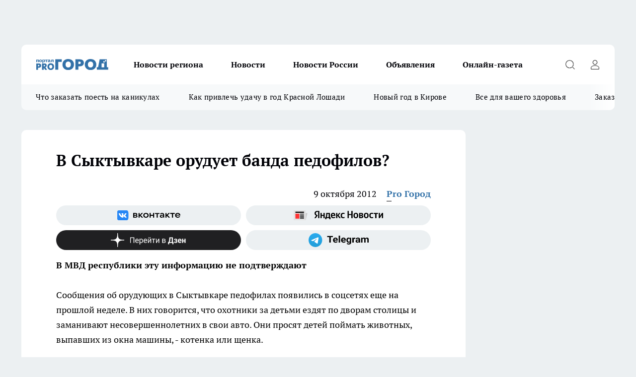

--- FILE ---
content_type: text/html; charset=utf-8
request_url: https://pg11.ru/news/7523
body_size: 24576
content:
<!DOCTYPE html><html lang="ru" id="KIROV"><head><meta charSet="utf-8" data-next-head=""/><meta name="viewport" content="width=device-width, initial-scale=1" data-next-head=""/><meta property="og:url" content="https://pg11.ru/news/7523" data-next-head=""/><meta name="twitter:card" content="summary" data-next-head=""/><title data-next-head=""></title><meta name="keywords" content="" data-next-head=""/><meta name="description" content="Сообщения об орудующих в Сыктывкаре педофилах появились в соцсетях еще на прошлой неделе. В них говорится, что охотники за детьми ездят по дворам столицы и заманивают несовершеннолетних в свои авто. Они просят детей поймать животных, выпавших из окна машины, - котенка или щенка." data-next-head=""/><meta property="og:type" content="article" data-next-head=""/><meta property="og:title" content="В Сыктывкаре орудует банда педофилов?" data-next-head=""/><meta property="og:description" content="Сообщения об орудующих в Сыктывкаре педофилах появились в соцсетях еще на прошлой неделе. В них говорится, что охотники за детьми ездят по дворам столицы и заманивают несовершеннолетних в свои авто. Они просят детей поймать животных, выпавших из окна машины, - котенка или щенка." data-next-head=""/><meta property="og:image" content="/userfiles/picfullsize//userfiles/old/newsmainpic/img_1725.jpg" data-next-head=""/><meta property="og:image:width" content="800" data-next-head=""/><meta property="og:image:height" content="400" data-next-head=""/><meta property="og:site_name" content="Про Город Сыктывкар" data-next-head=""/><meta name="twitter:title" content="В Сыктывкаре орудует банда педофилов?" data-next-head=""/><meta name="twitter:description" content="Сообщения об орудующих в Сыктывкаре педофилах появились в соцсетях еще на прошлой неделе. В них говорится, что охотники за детьми ездят по дворам столицы и заманивают несовершеннолетних в свои авто. Они просят детей поймать животных, выпавших из окна машины, - котенка или щенка." data-next-head=""/><meta name="twitter:image:src" content="/userfiles/picfullsize//userfiles/old/newsmainpic/img_1725.jpg" data-next-head=""/><link rel="canonical" href="https://pg11.ru/news/7523" data-next-head=""/><link rel="amphtml" href="https://pg11.ru/amp/7523" data-next-head=""/><meta name="robots" content="max-image-preview:large" data-next-head=""/><meta name="author" content="https://pg11.ru/redactors/1665" data-next-head=""/><meta property="og:locale" content="ru_RU" data-next-head=""/><link rel="preload" href="/fonts/ptserif.woff2" type="font/woff2" as="font" crossorigin="anonymous"/><link rel="preload" href="/fonts/ptserifbold.woff2" type="font/woff2" as="font" crossorigin="anonymous"/><link rel="manifest" href="/manifest.json"/><link type="application/rss+xml" href="https://pg11.ru/rss.xml" rel="alternate" title="Новости Сыктывкара | Про Город Сыктывкар"/><link rel="preload" href="/_next/static/css/2b22fb226a07aa76.css" as="style"/><link rel="preload" href="/_next/static/css/dcff7c985eafaa06.css" as="style"/><link rel="preload" href="/_next/static/css/e0b2c6c55ac76073.css" as="style"/><script type="application/ld+json" data-next-head="">{
                  "@context":"http://schema.org",
                  "@type": "Article",
                  "headline": "В Сыктывкаре орудует банда педофилов? ",
                  "image": "https://pg11.ru/userfiles/picfullsize//userfiles/old/newsmainpic/img_1725.jpg",
                  "author": [
                    {
                      "@type":"Person",
                      "name":"Pro Город",
                      "url": "https://pg11.ru/redactors/1665"
                    }
                  ],
                  "@graph": [
                      {
                        "@type":"BreadcrumbList",
                        "itemListElement":[
                            {
                              "@type":"ListItem",
                              "position":1,
                              "item":{
                                "@id":"https://pg11.ru/news",
                                "name":"Новости Сыктывкара"
                               }
                             }
                           ]
                       },
                       {
                        "@type": "NewsArticle",
                        "@id": "https://pg11.ru/news/7523",
                        "headline": "В Сыктывкаре орудует банда педофилов? ",
                        "datePublished":"2012-10-09T09:43:10.000Z",
                        "dateModified":"2020-10-02T21:56:54.000Z",
                        "text": "Сообщения об орудующих в Сыктывкаре педофилах появились в соцсетях еще на прошлой неделе. В них говорится, что охотники за детьми ездят по дворам столицы и заманивают несовершеннолетних в свои авто. Они просят детей поймать животных, выпавших из окна машины, - котенка или щенка.Как сообщают в МВД по Коми, заявлений по подобным фактам в подразделения полиции городов и районов республики не поступали. Полицейские напоминают родителям, что не стоит забывать о безопасности своих детей и рекомендует обучить их правилам безопасного поведения.     Обозначить маршрут ребенка от дома до школы, запоминаю при этом дорожные знаки и ориентиры.     Не уходить из учебного заведения с незнакомыми людьми, даже если они ссылаются на знакомство с вами.     Также не следует показывать дорогу и провожать незнакомцев до места, если они интересуются, как найти тот или иной дом.     Соглашаться пойти посмотреть с ними что-либо интересное, например, котят, щенков, мультики, машинки. Ребенок должен ответить категорическим отказом.     Объясните ребенку, что он не должен приглашать незнакомцев к себе домой.     А если его насильно пытаются куда-то увести, он должен громко кричать, кусаться, говорить неправду.     Разъясните, что не будет ничего страшного, если под угрозой он отдаст курточку, кепку или другие вещи - дети часто боятся, что их за это будут ругать дома. ",
                        "author": [
                             {
                               "@type":"Person",
                               "name":"Pro Город",
                               "url": "https://pg11.ru/redactors/1665"
                              }
                          ],
                        "about": [],
                        "url": "https://pg11.ru/news/7523",
                        "image": "https://pg11.ru/userfiles/picfullsize//userfiles/old/newsmainpic/img_1725.jpg"
                       }
                   ]
               }
              </script><link rel="stylesheet" href="/_next/static/css/2b22fb226a07aa76.css" data-n-g=""/><link rel="stylesheet" href="/_next/static/css/dcff7c985eafaa06.css" data-n-p=""/><link rel="stylesheet" href="/_next/static/css/e0b2c6c55ac76073.css" data-n-p=""/><noscript data-n-css=""></noscript><script defer="" noModule="" src="/_next/static/chunks/polyfills-42372ed130431b0a.js"></script><script src="/_next/static/chunks/webpack-a9585949e738afe6.js" defer=""></script><script src="/_next/static/chunks/framework-d33e0fe36067854f.js" defer=""></script><script src="/_next/static/chunks/main-1b4abd9deb42ed94.js" defer=""></script><script src="/_next/static/chunks/pages/_app-24c54b415fe53e66.js" defer=""></script><script src="/_next/static/chunks/5494-067fba47ae41196a.js" defer=""></script><script src="/_next/static/chunks/7035-3b3d880e7551c466.js" defer=""></script><script src="/_next/static/chunks/8823-615ff6054d00f2a6.js" defer=""></script><script src="/_next/static/chunks/4663-a5726e495256d7f7.js" defer=""></script><script src="/_next/static/chunks/8345-11b275cf340c2d7e.js" defer=""></script><script src="/_next/static/chunks/9704-cb3dc341950fa7b7.js" defer=""></script><script src="/_next/static/chunks/2524-1baf07b6b26d2f1b.js" defer=""></script><script src="/_next/static/chunks/pages/%5Brubric%5D/%5Bid%5D-109ef51176bf3423.js" defer=""></script><script src="/_next/static/hv5612s5MTbqB9EfcoXPJ/_buildManifest.js" defer=""></script><script src="/_next/static/hv5612s5MTbqB9EfcoXPJ/_ssgManifest.js" defer=""></script><style id="__jsx-338156427">.pensnewsHeader.jsx-338156427 .header_hdrWrp__g7C1R.jsx-338156427{background-color:#ffcc01}@media screen and (max-width:1024px){.header_hdr__PoRiO.pensnewsHeader.jsx-338156427{border-bottom:none}}@media screen and (max-width:640px){.header_hdr__PoRiO.pensnewsHeader.jsx-338156427{border-left:none;border-right:none}}</style><style id="__jsx-9e1d86d8dcbbd77e">.logoPg23.jsx-9e1d86d8dcbbd77e{width:110px}.logo-irkutsk.jsx-9e1d86d8dcbbd77e,.logo-irkutsk.jsx-9e1d86d8dcbbd77e img.jsx-9e1d86d8dcbbd77e{width:180px}.pensnewsHeader.jsx-9e1d86d8dcbbd77e{width:110px}.logo-media41.jsx-9e1d86d8dcbbd77e{width:105px}.logo-gorodglazov.jsx-9e1d86d8dcbbd77e{width:105px}@media screen and (max-width:1024px){.logoPg23.jsx-9e1d86d8dcbbd77e{width:85px}.logo-media41.jsx-9e1d86d8dcbbd77e{width:70px}.pensnewsHeader.jsx-9e1d86d8dcbbd77e{width:88px}.logo-irkutsk.jsx-9e1d86d8dcbbd77e,.logo-irkutsk.jsx-9e1d86d8dcbbd77e img.jsx-9e1d86d8dcbbd77e{width:110px}}</style><style id="__jsx-4bc5312448bc76c0">.pensnewsHeader.jsx-4bc5312448bc76c0{background:#ffc000}.pensnewsHeader.jsx-4bc5312448bc76c0::before{background:-webkit-linear-gradient(left,rgba(255,255,255,0)0%,#ffc000 100%);background:-moz-linear-gradient(left,rgba(255,255,255,0)0%,#ffc000 100%);background:-o-linear-gradient(left,rgba(255,255,255,0)0%,#ffc000 100%);background:linear-gradient(to right,rgba(255,255,255,0)0%,#ffc000 100%)}</style></head><body><div id="body-scripts"></div><div id="__next"><div></div><div class="project-layout_projectLayout__TJqPM"><div class="banner-top_top__xsfew"><div class="banner-top_topPushLinkIframe__PFcUK"></div></div><header class="jsx-338156427 header_hdr__PoRiO "><div class="container-layout_container__qIK7r"><div class="jsx-338156427 header_hdrWrp__g7C1R"><button type="button" aria-label="Открыть меню" class="burger_burger__NqMNl burger_burgerHide__uhY8_"></button><div class="jsx-9e1d86d8dcbbd77e logo_lg__vBVQp"><a href="/"><img src="/logo.svg" alt="Логотип новостного портала Прогород" width="146" loading="lazy" class="jsx-9e1d86d8dcbbd77e"/></a></div><div class="jsx-338156427 "><nav class=""><ul class="nav_nv__KXTxf nav_nvMain__7cvF2"><li><a class="nav_nvLk__CFg_j" href="/novosti-regiona">Новости региона</a></li><li><a class="nav_nvLk__CFg_j" href="/news">Новости </a></li><li><a class="nav_nvLk__CFg_j" href="https://pg11.ru/tags/novosti-rossii">Новости России</a></li><li><a class="nav_nvLk__CFg_j" target="_blank" href="https://pg11.ru/pages/ads">Объявления </a></li><li><a class="nav_nvLk__CFg_j" href="https://pg11.ru/newspapers">Онлайн-газета</a></li></ul></nav></div><div class="jsx-338156427 header_hdrBtnRight__Yggmd"><button type="button" aria-label="Открыть поиск" class="jsx-338156427 header_hdrBtnIcon__g_dY2 header_hdrBtnIconSrch__xQWbI"></button><button type="button" aria-label="Войти на сайт" class="jsx-338156427 header_hdrBtnIcon__g_dY2 header_hdrBtnIconPrfl__HERVg"></button></div></div></div></header><div class="jsx-4bc5312448bc76c0 sub-menu_sbm__nbuXj"><div class="container-layout_container__qIK7r"><div class="jsx-4bc5312448bc76c0 sub-menu_sbmWrp__oDFa1"><ul class="jsx-4bc5312448bc76c0 sub-menu_sbmLs__G2_MO"><li><a class="sub-menu_sbmLk__RAO8Y" rel="noopener noreferrer nofollow" target="_blank" href="https://pg11.ru/specials/137075">Что заказать поесть на каникулах</a></li><li><a class="sub-menu_sbmLk__RAO8Y" rel="noopener noreferrer nofollow" target="_blank" href="https://pg11.ru/specials/136576">Как привлечь удачу в год Красной Лошади</a></li><li><a class="sub-menu_sbmLk__RAO8Y" rel="noopener noreferrer nofollow" target="_blank" href="https://pg11.ru/specials/135546">Новый год в Кирове</a></li><li><a class="sub-menu_sbmLk__RAO8Y" rel="noopener noreferrer nofollow" target="_blank" href="https://pg11.ru/specials/134752">Все для вашего здоровья</a></li><li><a class="sub-menu_sbmLk__RAO8Y" rel="noopener noreferrer nofollow" target="_blank" href="https://pg11.ru/specials/132563">Заказать рекламу</a></li></ul></div></div></div><div class="container-layout_container__qIK7r"></div><div class="notifycation_notifycation__X6Fsx notifycation_notifycationActive__tGtsQ"><div class="notifycation_notifycationWrap__4oNJ1"><div class="notifycation_notifycationInfoText__vfloO"><span class="notifycation_notifycationText__aBfj9">Во время посещения сайта вы соглашаетесь с тем, что мы обрабатываем ваши персональные данные с использованием метрик Яндекс Метрика, top.mail.ru, LiveInternet.</span></div><button class="button_button__dZRSb notifycation_notifycationBtn__edFSx" type="button">Принять</button></div></div><main><div class="container-layout_container__qIK7r"><div id="article-main"><div class="article-next is-current" data-article-id="7523"><div class="project-col2-layout_grid__bQHyt"><div><div><div class="article_article__3oP52" itemType="http://schema.org/NewsArticle" itemScope=""><meta itemProp="identifier" content="7523"/><meta itemProp="name" content="В Сыктывкаре орудует банда педофилов?"/><div class="article-body_articleBody__nbWQO" itemProp="articleBody" id="articleBody"><div class="article-layout_wrap__N3OU6"><h1 itemProp="headline">В Сыктывкаре орудует банда педофилов?</h1><ul class="article-info_articleInfo__rt3Kc"><li class="article-info_articleInfoItem__UkdWc"><span itemProp="datePublished" content="9 октября 2012" class="article-info_articleInfoDate__f8F79">9 октября 2012</span></li><li class="article-info_articleInfoItem__UkdWc" itemProp="author" itemScope="" itemType="http://schema.org/Person"><meta itemProp="name" content="Pro Город"/><a class="article-info_articleInfoAuthor__lRZFT" itemProp="url" href="/redactors/1665">Pro Город</a></li></ul><div class="social-list-subscribe_socialListSubscribe__CTULx article-body_articleBodySocialListSubcribe__S3GtM"><div class="social-list-subscribe_socialListSubscribeLinks__YTMuC social-list-subscribe_socialListSubscribeLinksMoveTwo__dKSvT"><a class="social-list-subscribe_socialListSubscribeLink__AZsvQ social-list-subscribe_socialListSubscribeLinkVk__ND_2J" href="http://vk.com/progorod11" aria-label="Группа ВКонтакте" target="_blank" rel="nofollow noreferrer"></a><a class="social-list-subscribe_socialListSubscribeLink__AZsvQ social-list-subscribe_socialListSubscribeLinkYandexNews__yltJx" href="https://yandex.ru/news/?favid=17624" aria-label="Яндекс новости" target="_blank" rel="nofollow noreferrer"></a><a class="social-list-subscribe_socialListSubscribeLink__AZsvQ social-list-subscribe_socialListSubscribeLinkZen__H1zUe" href="https://dzen.ru/pg11.ru" aria-label="Канал Яндекс Дзен" target="_blank" rel="nofollow noreferrer"></a><a class="social-list-subscribe_socialListSubscribeLink__AZsvQ social-list-subscribe_socialListSubscribeLinkTg__zVmYX" href="https://t.me/pg11ru" aria-label="Телеграм-канал" target="_blank" rel="nofollow noreferrer"></a></div></div><div><p><strong>В МВД республики эту информацию не подтверждают </strong></p>
<p>Сообщения об орудующих в Сыктывкаре педофилах появились в соцсетях еще на прошлой неделе. В них говорится, что охотники за детьми ездят по дворам столицы и заманивают несовершеннолетних в свои авто. Они просят детей поймать животных, выпавших из окна машины, - котенка или щенка.</p></div><div>
<p><strong>Как сообщают в МВД по Коми</strong>, заявлений по подобным фактам в подразделения полиции городов и районов республики не поступали. Полицейские напоминают родителям, что не стоит забывать о безопасности своих детей и рекомендует обучить их правилам безопасного поведения.</p></div><div>
<ul>
<li>
		Обозначить маршрут ребенка от дома до школы, запоминаю при этом дорожные знаки и ориентиры.</li>
	<li>
		Не уходить из учебного заведения с незнакомыми людьми, даже если они ссылаются на знакомство с вами.</li>
	<li>
		Также не следует показывать дорогу и провожать незнакомцев до места, если они интересуются, как найти тот или иной дом.</li>
	<li>
		Соглашаться пойти посмотреть с ними что-либо интересное, например, котят, щенков, мультики, машинки. Ребенок должен ответить категорическим отказом.</li>
	<li>
		Объясните ребенку, что он не должен приглашать незнакомцев к себе домой.</li>
	<li>
		А если его насильно пытаются куда-то увести, он должен громко кричать, кусаться, говорить неправду.</li>
	<li>
		Разъясните, что не будет ничего страшного, если под угрозой он отдаст курточку, кепку или другие вещи - дети часто боятся, что их за это будут ругать дома.</li>
</ul>
</div><div></div><div class="article-body_articleBodyGallery__LAio8"></div></div></div><p>...</p><div class="article-social_articleSocial__S4rQr"><ul class="article-social_articleSocialList__tZ8Wb"><li class="article-social_articleSocialItem__YAXb7"><button class="react-share__ShareButton article-social_articleSocialIcon__IbSjb article-social_articleSocialIconVk__bimAD" style="background-color:transparent;border:none;padding:0;font:inherit;color:inherit;cursor:pointer"> </button><span class="react-share__ShareCount article-social_articleSocialCount__cuBt_"></span></li><li class="article-social_articleSocialItem__YAXb7"><button class="react-share__ShareButton article-social_articleSocialIcon__IbSjb article-social_articleSocialIconWs__IDcaX" style="background-color:transparent;border:none;padding:0;font:inherit;color:inherit;cursor:pointer"></button></li><li class="article-social_articleSocialItem__YAXb7"><button class="react-share__ShareButton" style="background-color:transparent;border:none;padding:0;font:inherit;color:inherit;cursor:pointer"><span class="article-social_articleSocialIcon__IbSjb article-social_articleSocialIconTm__h6xgf"></span></button></li></ul></div><div><div class="bannersInnerArticleAfterTags"></div><div class="article-related_readAlso__IghH2"><h2 class="article-related_readAlsoTitle__pmdtz">Читайте также:</h2><ul class="article-related_readAlsoList__5bX2H"></ul></div></div></div></div></div><div class="project-col2-layout_colRight__MHD0n"><div class="rows-layout_rows__Xvg8M"><div class="contentRightMainBanner"></div><div class="news-column_nwsCln__ZqIF_"><div class="news-column_nwsClnInner__Dhv6L" style="height:auto"><h2 class="news-column_nwsClnTitle___uKYI">Популярное</h2><ul class="news-column_nwsClnContainer__ZrAFb"><li class="news-column-item_newsColumnItem__wsaw4"><a class="news-column-item_newsColumnItemLink__1FjRT" title="В Сыктывкаре впервые стартовал проект &quot;Народный учитель — 2025&quot;" target="_blank" href="/specials/133079"><h3 class="news-column-item_newsColumnItemTitle__NZUkM"><span class="news-column-item_newsColumnItemTitleInner__H_Zhk">В Сыктывкаре впервые стартовал проект &quot;Народный учитель — 2025&quot;</span></h3></a></li><li class="news-column-item_newsColumnItem__wsaw4"><a class="news-column-item_newsColumnItemLink__1FjRT" title="Куда сходить в Сыктывкаре: топ баров, кафе и ресторанов города" target="_blank" href="/specials/132085"><h3 class="news-column-item_newsColumnItemTitle__NZUkM"><span class="news-column-item_newsColumnItemTitleInner__H_Zhk">Куда сходить в Сыктывкаре: топ баров, кафе и ресторанов города</span></h3></a></li><li class="news-column-item_newsColumnItem__wsaw4"><a class="news-column-item_newsColumnItemLink__1FjRT" title="5 советов подготовки к экзаменам: как сдать ЕГЭ и ОГЭ на высший балл" target="_blank" href="/specials/133576"><h3 class="news-column-item_newsColumnItemTitle__NZUkM"><span class="news-column-item_newsColumnItemTitleInner__H_Zhk">5 советов подготовки к экзаменам: как сдать ЕГЭ и ОГЭ на высший балл</span></h3></a></li><li class="news-column-item_newsColumnItem__wsaw4"><a class="news-column-item_newsColumnItemLink__1FjRT" title="Все для вашего здоровья: полезный путеводитель по медицинским учреждениям Сыктывкара" target="_blank" href="/specials/134752"><h3 class="news-column-item_newsColumnItemTitle__NZUkM"><span class="news-column-item_newsColumnItemTitleInner__H_Zhk">Все для вашего здоровья: полезный путеводитель по медицинским учреждениям Сыктывкара</span></h3></a></li><li class="news-column-item_newsColumnItem__wsaw4"><a class="news-column-item_newsColumnItemLink__1FjRT" title="Год Красной Огненной Лошади: как привлечь удачу в 2026-ом" target="_blank" href="/specials/136576"><h3 class="news-column-item_newsColumnItemTitle__NZUkM"><span class="news-column-item_newsColumnItemTitleInner__H_Zhk">Год Красной Огненной Лошади: как привлечь удачу в 2026-ом</span></h3></a></li><li class="news-column-item_newsColumnItem__wsaw4"><a class="news-column-item_newsColumnItemLink__1FjRT" title="Топ мест в Кирове, которые сыктывкарцам лучше не посещать на Новый год " target="_blank" href="/specials/135546"><h3 class="news-column-item_newsColumnItemTitle__NZUkM"><span class="news-column-item_newsColumnItemTitleInner__H_Zhk">Топ мест в Кирове, которые сыктывкарцам лучше не посещать на Новый год </span></h3></a></li><li class="news-column-item_newsColumnItem__wsaw4"><a class="news-column-item_newsColumnItemLink__1FjRT" title="От волшебных сказок до экшена: что посмотреть сыктывкарцам на новогодних каникулах" target="_blank" href="/specials/137075"><h3 class="news-column-item_newsColumnItemTitle__NZUkM"><span class="news-column-item_newsColumnItemTitleInner__H_Zhk">От волшебных сказок до экшена: что посмотреть сыктывкарцам на новогодних каникулах</span></h3></a></li><li class="news-column-item_newsColumnItem__wsaw4"><a class="news-column-item_newsColumnItemLink__1FjRT" title="Пластический хирург или косметолог: кто победит в битве за молодость" target="_blank" href="/specials/135664"><h3 class="news-column-item_newsColumnItemTitle__NZUkM"><span class="news-column-item_newsColumnItemTitleInner__H_Zhk">Пластический хирург или косметолог: кто победит в битве за молодость</span></h3></a></li><li class="news-column-item_newsColumnItem__wsaw4"><a class="news-column-item_newsColumnItemLink__1FjRT" title="Где найти локацию для бизнеса в Сыктывкаре?" target="_blank" href="/specials/137072"><h3 class="news-column-item_newsColumnItemTitle__NZUkM"><span class="news-column-item_newsColumnItemTitleInner__H_Zhk">Где найти локацию для бизнеса в Сыктывкаре?</span></h3></a></li><li class="news-column-item_newsColumnItem__wsaw4"><a class="news-column-item_newsColumnItemLink__1FjRT" title="&quot;7 лет отпахал в Секонд-Хенде&quot;: откуда берется такая дешевая одежда и мой список - что никогда не буду здесь покупать - рассказ из зала" href="/novosti-rossii/137394"><h3 class="news-column-item_newsColumnItemTitle__NZUkM"><span class="news-column-item_newsColumnItemTitleInner__H_Zhk">&quot;7 лет отпахал в Секонд-Хенде&quot;: откуда берется такая дешевая одежда и мой список - что никогда не буду здесь покупать - рассказ из зала</span></h3><span class="news-column-item_newsColumnItemTime__P0OWS">6 января </span></a></li><li class="news-column-item_newsColumnItem__wsaw4"><a class="news-column-item_newsColumnItemLink__1FjRT" title="Как правильно тонировать седые волосы дома, если не любите ходить в салон" href="/novosti-rossii/137450"><h3 class="news-column-item_newsColumnItemTitle__NZUkM"><span class="news-column-item_newsColumnItemTitleInner__H_Zhk">Как правильно тонировать седые волосы дома, если не любите ходить в салон</span></h3><span class="news-column-item_newsColumnItemTime__P0OWS">7 января </span></a></li><li class="news-column-item_newsColumnItem__wsaw4"><a class="news-column-item_newsColumnItemLink__1FjRT" title="В США и Европе вытяжку на кухне не ставят: нашли вариант удобнее в 10 раз — эффективнее и дешевле" href="/novosti-rossii/137437"><h3 class="news-column-item_newsColumnItemTitle__NZUkM"><span class="news-column-item_newsColumnItemTitleInner__H_Zhk">В США и Европе вытяжку на кухне не ставят: нашли вариант удобнее в 10 раз — эффективнее и дешевле</span></h3><span class="news-column-item_newsColumnItemTime__P0OWS">7 января </span></a></li><li class="news-column-item_newsColumnItem__wsaw4"><a class="news-column-item_newsColumnItemLink__1FjRT" title="1 ложка на губку — и кухонные шкафчики приобретают первозданный вид: от липкого жира, пятен и подтеков не осталось и следа" href="/novosti-rossii/137188"><h3 class="news-column-item_newsColumnItemTitle__NZUkM"><span class="news-column-item_newsColumnItemTitleInner__H_Zhk">1 ложка на губку — и кухонные шкафчики приобретают первозданный вид: от липкого жира, пятен и подтеков не осталось и следа</span></h3><span class="news-column-item_newsColumnItemTime__P0OWS">2 января </span></a></li><li class="news-column-item_newsColumnItem__wsaw4"><a class="news-column-item_newsColumnItemLink__1FjRT" title="В чем различие поддельного топленого масла &quot;Белорусское&quot; с маркетплейса от купленного в Пятерочке" href="/novosti-rossii/137386"><h3 class="news-column-item_newsColumnItemTitle__NZUkM"><span class="news-column-item_newsColumnItemTitleInner__H_Zhk">В чем различие поддельного топленого масла &quot;Белорусское&quot; с маркетплейса от купленного в Пятерочке</span></h3><span class="news-column-item_newsColumnItemTime__P0OWS">6 января </span></a></li><li class="news-column-item_newsColumnItem__wsaw4"><a class="news-column-item_newsColumnItemLink__1FjRT" title="Светомузыкальные шоу, концерты и дискотеки заполнят новогодние каникулы в Сыктывкаре " href="/news/137000"><h3 class="news-column-item_newsColumnItemTitle__NZUkM"><span class="news-column-item_newsColumnItemTitleInner__H_Zhk">Светомузыкальные шоу, концерты и дискотеки заполнят новогодние каникулы в Сыктывкаре </span></h3><span class="news-column-item_newsColumnItemTime__P0OWS">28 декабря <!-- -->2025</span></a></li><li class="news-column-item_newsColumnItem__wsaw4"><a class="news-column-item_newsColumnItemLink__1FjRT" title="Не свинина и не курица: из этого мяса получается максимально насыщенный, вкусный холодец - теперь готовлю только так" href="/novosti-rossii/137398"><h3 class="news-column-item_newsColumnItemTitle__NZUkM"><span class="news-column-item_newsColumnItemTitleInner__H_Zhk">Не свинина и не курица: из этого мяса получается максимально насыщенный, вкусный холодец - теперь готовлю только так</span></h3><span class="news-column-item_newsColumnItemTime__P0OWS">6 января </span></a></li><li class="news-column-item_newsColumnItem__wsaw4"><a class="news-column-item_newsColumnItemLink__1FjRT" title="Бывший сотрудник МВД заплатит более 340 тысяч рублей за незаконно полученную &quot;северную&quot; надбавку к пенсии в Коми " href="/novosti-regiona/136778"><h3 class="news-column-item_newsColumnItemTitle__NZUkM"><span class="news-column-item_newsColumnItemTitleInner__H_Zhk">Бывший сотрудник МВД заплатит более 340 тысяч рублей за незаконно полученную &quot;северную&quot; надбавку к пенсии в Коми </span></h3><span class="news-column-item_newsColumnItemTime__P0OWS">23 декабря <!-- -->2025</span></a></li><li class="news-column-item_newsColumnItem__wsaw4"><a class="news-column-item_newsColumnItemLink__1FjRT" title="Подросток в состоянии опьянения за рулем насмерть сбил пешехода в Коми" href="/novosti-regiona/137233"><h3 class="news-column-item_newsColumnItemTitle__NZUkM"><span class="news-column-item_newsColumnItemTitleInner__H_Zhk">Подросток в состоянии опьянения за рулем насмерть сбил пешехода в Коми</span></h3><span class="news-column-item_newsColumnItemTime__P0OWS">3 января </span></a></li><li class="news-column-item_newsColumnItem__wsaw4"><a class="news-column-item_newsColumnItemLink__1FjRT" title="С полетами в небе для жителей Коми все определено " href="/novosti-regiona/137351"><h3 class="news-column-item_newsColumnItemTitle__NZUkM"><span class="news-column-item_newsColumnItemTitleInner__H_Zhk">С полетами в небе для жителей Коми все определено </span></h3><span class="news-column-item_newsColumnItemTime__P0OWS">5 января </span></a></li><li class="news-column-item_newsColumnItem__wsaw4"><a class="news-column-item_newsColumnItemLink__1FjRT" title="Что ждет магистральный маршрут 1м в Сыктывкаре" href="/news/137350"><h3 class="news-column-item_newsColumnItemTitle__NZUkM"><span class="news-column-item_newsColumnItemTitleInner__H_Zhk">Что ждет магистральный маршрут 1м в Сыктывкаре</span></h3><span class="news-column-item_newsColumnItemTime__P0OWS">5 января </span></a></li></ul><div class="loader_loader__JGzFU"><div class="loader_loaderEllips__3ZD2W"><div></div><div></div><div></div><div></div></div></div></div></div></div></div></div><div class="project-col3-layout_grid__g_pTk project-col3-layout-news"><div class="project-col3-layout_colLeft__qJTHK"><div class="news-column_nwsCln__ZqIF_"><div class="news-column_nwsClnInner__Dhv6L" style="height:auto"><h2 class="news-column_nwsClnTitle___uKYI">Последние новости</h2><ul class="news-column_nwsClnContainer__ZrAFb"><li class="news-column-item_newsColumnItem__wsaw4"><a class="news-column-item_newsColumnItemLink__1FjRT" title="В Сыктывкаре мужчина испортил машину бывшей возлюбленной из-за расставания " href="/news/138115"><h3 class="news-column-item_newsColumnItemTitle__NZUkM"><span class="news-column-item_newsColumnItemTitleInner__H_Zhk">В Сыктывкаре мужчина испортил машину бывшей возлюбленной из-за расставания </span></h3><span class="news-column-item_newsColumnItemTime__P0OWS">17:30</span></a></li><li class="news-column-item_newsColumnItem__wsaw4"><a class="news-column-item_newsColumnItemLink__1FjRT" title="5 причин купить кнопочный телефон в 2026 году — почему &quot;кирпич&quot; снова в тренде" href="/novosti-rossii/138121"><h3 class="news-column-item_newsColumnItemTitle__NZUkM"><span class="news-column-item_newsColumnItemTitleInner__H_Zhk">5 причин купить кнопочный телефон в 2026 году — почему &quot;кирпич&quot; снова в тренде</span></h3><span class="news-column-item_newsColumnItemTime__P0OWS">17:03</span></a></li><li class="news-column-item_newsColumnItem__wsaw4"><a class="news-column-item_newsColumnItemLink__1FjRT" title="Эти товары в FixPrice ни за что не куплю. Показываю, что не стоит покупать, чтобы не потерять свои деньги" href="/novosti-rossii/138120"><h3 class="news-column-item_newsColumnItemTitle__NZUkM"><span class="news-column-item_newsColumnItemTitleInner__H_Zhk">Эти товары в FixPrice ни за что не куплю. Показываю, что не стоит покупать, чтобы не потерять свои деньги</span></h3><span class="news-column-item_newsColumnItemTime__P0OWS">17:00</span></a></li><li class="news-column-item_newsColumnItem__wsaw4"><a class="news-column-item_newsColumnItemLink__1FjRT" title="Прокуратура добилась ареста подозреваемого в убийстве 14-летней школьницы в Коми" href="/novosti-regiona/138135"><h3 class="news-column-item_newsColumnItemTitle__NZUkM"><span class="news-column-item_newsColumnItemTitleInner__H_Zhk">Прокуратура добилась ареста подозреваемого в убийстве 14-летней школьницы в Коми</span></h3><span class="news-column-item_newsColumnItemTime__P0OWS">16:45</span></a></li><li class="news-column-item_newsColumnItem__wsaw4"><a class="news-column-item_newsColumnItemLink__1FjRT" title="В Сыктывкаре подросток получил обморожение из-за летней обуви " href="/news/138114"><h3 class="news-column-item_newsColumnItemTitle__NZUkM"><span class="news-column-item_newsColumnItemTitleInner__H_Zhk">В Сыктывкаре подросток получил обморожение из-за летней обуви </span></h3><span class="news-column-item_newsColumnItemTime__P0OWS">16:30</span></a></li><li class="news-column-item_newsColumnItem__wsaw4"><a class="news-column-item_newsColumnItemLink__1FjRT" title="Новые правила ЖКХ: как изменились сроки платежей и передачи показаний с началом 2026 года" href="/novosti-rossii/138116"><h3 class="news-column-item_newsColumnItemTitle__NZUkM"><span class="news-column-item_newsColumnItemTitleInner__H_Zhk">Новые правила ЖКХ: как изменились сроки платежей и передачи показаний с началом 2026 года</span></h3><span class="news-column-item_newsColumnItemTime__P0OWS">15:17</span></a></li><li class="news-column-item_newsColumnItem__wsaw4"><a class="news-column-item_newsColumnItemLink__1FjRT" title="Ситуация с ВИЧ в Коми ухудшается" href="/novosti-regiona/138119"><h3 class="news-column-item_newsColumnItemTitle__NZUkM"><span class="news-column-item_newsColumnItemTitleInner__H_Zhk">Ситуация с ВИЧ в Коми ухудшается</span></h3><span class="news-column-item_newsColumnItemTime__P0OWS">14:45</span></a></li><li class="news-column-item_newsColumnItem__wsaw4"><a class="news-column-item_newsColumnItemLink__1FjRT" title="В Коми за неделю вновь выросли цены на ряд важных продуктов питания " href="/novosti-regiona/138113"><h3 class="news-column-item_newsColumnItemTitle__NZUkM"><span class="news-column-item_newsColumnItemTitleInner__H_Zhk">В Коми за неделю вновь выросли цены на ряд важных продуктов питания </span></h3><span class="news-column-item_newsColumnItemTime__P0OWS">14:30</span></a></li><li class="news-column-item_newsColumnItem__wsaw4"><a class="news-column-item_newsColumnItemLink__1FjRT" title="Все для Дня влюблённых за 500 рублей: моя корзина из Fix Price - что купить в подарок, на ужин и для дома, чтобы не разориться" href="/novosti-rossii/138112"><h3 class="news-column-item_newsColumnItemTitle__NZUkM"><span class="news-column-item_newsColumnItemTitleInner__H_Zhk">Все для Дня влюблённых за 500 рублей: моя корзина из Fix Price - что купить в подарок, на ужин и для дома, чтобы не разориться</span></h3><span class="news-column-item_newsColumnItemTime__P0OWS">14:05</span></a></li><li class="news-column-item_newsColumnItem__wsaw4"><a class="news-column-item_newsColumnItemLink__1FjRT" title="В Коми подозреваемый в убийстве 14-летней школьницы в Инте признался в содеянном" href="/novosti-regiona/138118"><h3 class="news-column-item_newsColumnItemTitle__NZUkM"><span class="news-column-item_newsColumnItemTitleInner__H_Zhk">В Коми подозреваемый в убийстве 14-летней школьницы в Инте признался в содеянном</span></h3><span class="news-column-item_newsColumnItemTime__P0OWS">13:45</span></a></li><li class="news-column-item_newsColumnItem__wsaw4"><a class="news-column-item_newsColumnItemLink__1FjRT" title="Оживит даже сухую палку: эта натуральная подкормка заставит пышно цвести все домашние цветы" href="/novosti-rossii/138111"><h3 class="news-column-item_newsColumnItemTitle__NZUkM"><span class="news-column-item_newsColumnItemTitleInner__H_Zhk">Оживит даже сухую палку: эта натуральная подкормка заставит пышно цвести все домашние цветы</span></h3><span class="news-column-item_newsColumnItemTime__P0OWS">13:35</span></a></li><li class="news-column-item_newsColumnItem__wsaw4"><a class="news-column-item_newsColumnItemLink__1FjRT" title="Как правильно хранить твердый сыр, чтобы он долго не портился — следую этим правилам уже сто лет" href="/novosti-rossii/138110"><h3 class="news-column-item_newsColumnItemTitle__NZUkM"><span class="news-column-item_newsColumnItemTitleInner__H_Zhk">Как правильно хранить твердый сыр, чтобы он долго не портился — следую этим правилам уже сто лет</span></h3><span class="news-column-item_newsColumnItemTime__P0OWS">13:30</span></a></li><li class="news-column-item_newsColumnItem__wsaw4"><a class="news-column-item_newsColumnItemLink__1FjRT" title="В Коми предприниматель предстанет перед судом за уклонение от налогов на сумму свыше 35 миллионов рублей" href="/novosti-regiona/138104"><h3 class="news-column-item_newsColumnItemTitle__NZUkM"><span class="news-column-item_newsColumnItemTitleInner__H_Zhk">В Коми предприниматель предстанет перед судом за уклонение от налогов на сумму свыше 35 миллионов рублей</span></h3><span class="news-column-item_newsColumnItemTime__P0OWS">12:45</span></a></li><li class="news-column-item_newsColumnItem__wsaw4"><a class="news-column-item_newsColumnItemLink__1FjRT" title="Названы самые популярные детские имена в Сыктывкаре" href="/novosti-rossii/138109"><h3 class="news-column-item_newsColumnItemTitle__NZUkM"><span class="news-column-item_newsColumnItemTitleInner__H_Zhk">Названы самые популярные детские имена в Сыктывкаре</span></h3><span class="news-column-item_newsColumnItemTime__P0OWS">12:06</span></a></li><li class="news-column-item_newsColumnItem__wsaw4"><a class="news-column-item_newsColumnItemLink__1FjRT" title="В Коми в детском саду ребенок получили ожоги из-за кипятка " href="/novosti-regiona/138103"><h3 class="news-column-item_newsColumnItemTitle__NZUkM"><span class="news-column-item_newsColumnItemTitleInner__H_Zhk">В Коми в детском саду ребенок получили ожоги из-за кипятка </span></h3><span class="news-column-item_newsColumnItemTime__P0OWS">11:45</span></a></li><li class="news-column-item_newsColumnItem__wsaw4"><a class="news-column-item_newsColumnItemLink__1FjRT" title="7 точных причин, почему умные и счастливые люди все чаще не отмечают дни рождения, особенно в возрасте" href="/novosti-rossii/138108"><h3 class="news-column-item_newsColumnItemTitle__NZUkM"><span class="news-column-item_newsColumnItemTitleInner__H_Zhk">7 точных причин, почему умные и счастливые люди все чаще не отмечают дни рождения, особенно в возрасте</span></h3><span class="news-column-item_newsColumnItemTime__P0OWS">11:25</span></a></li><li class="news-column-item_newsColumnItem__wsaw4"><a class="news-column-item_newsColumnItemLink__1FjRT" title="Как часто нужно менять постельное белье — запомните это раз и навсегда" href="/novosti-rossii/138106"><h3 class="news-column-item_newsColumnItemTitle__NZUkM"><span class="news-column-item_newsColumnItemTitleInner__H_Zhk">Как часто нужно менять постельное белье — запомните это раз и навсегда</span></h3><span class="news-column-item_newsColumnItemTime__P0OWS">11:00</span></a></li><li class="news-column-item_newsColumnItem__wsaw4"><a class="news-column-item_newsColumnItemLink__1FjRT" title="В Коми зарегистрирован случай &quot;зацепинга&quot;" href="/novosti-regiona/138101"><h3 class="news-column-item_newsColumnItemTitle__NZUkM"><span class="news-column-item_newsColumnItemTitleInner__H_Zhk">В Коми зарегистрирован случай &quot;зацепинга&quot;</span></h3><span class="news-column-item_newsColumnItemTime__P0OWS">10:45</span></a></li><li class="news-column-item_newsColumnItem__wsaw4"><a class="news-column-item_newsColumnItemLink__1FjRT" title="Бахилы в марте беру пачками — и радуюсь новой хитрости: вот, как использую их в марте. Мало кто знает этот способ" href="/novosti-rossii/138105"><h3 class="news-column-item_newsColumnItemTitle__NZUkM"><span class="news-column-item_newsColumnItemTitleInner__H_Zhk">Бахилы в марте беру пачками — и радуюсь новой хитрости: вот, как использую их в марте. Мало кто знает этот способ</span></h3><span class="news-column-item_newsColumnItemTime__P0OWS">10:15</span></a></li><li class="news-column-item_newsColumnItem__wsaw4"><a class="news-column-item_newsColumnItemLink__1FjRT" title="Стало известно, что 14-летняя школьница из Коми погибла от огнестрельных ранений" href="/novosti-regiona/138107"><h3 class="news-column-item_newsColumnItemTitle__NZUkM"><span class="news-column-item_newsColumnItemTitleInner__H_Zhk">Стало известно, что 14-летняя школьница из Коми погибла от огнестрельных ранений</span></h3><span class="news-column-item_newsColumnItemTime__P0OWS">10:05</span></a></li><li class="news-column-item_newsColumnItem__wsaw4"><a class="news-column-item_newsColumnItemLink__1FjRT" title="Банановую кожуру посыпаю солью —всю зиму не нарадуюсь своей хитрости: лучший лайфхак для лентяев" href="/news/138102"><h3 class="news-column-item_newsColumnItemTitle__NZUkM"><span class="news-column-item_newsColumnItemTitleInner__H_Zhk">Банановую кожуру посыпаю солью —всю зиму не нарадуюсь своей хитрости: лучший лайфхак для лентяев</span></h3><span class="news-column-item_newsColumnItemTime__P0OWS">10:05</span></a></li><li class="news-column-item_newsColumnItem__wsaw4"><a class="news-column-item_newsColumnItemLink__1FjRT" title="В Сыктывкаре молодой водитель на &quot;Ладе&quot; поехал на &quot;красный&quot; и устроил аварию " href="/news/138100"><h3 class="news-column-item_newsColumnItemTitle__NZUkM"><span class="news-column-item_newsColumnItemTitleInner__H_Zhk">В Сыктывкаре молодой водитель на &quot;Ладе&quot; поехал на &quot;красный&quot; и устроил аварию </span></h3><span class="news-column-item_newsColumnItemTime__P0OWS">09:55</span></a></li><li class="news-column-item_newsColumnItem__wsaw4"><a class="news-column-item_newsColumnItemLink__1FjRT" title="Как меня надула упаковка &quot;деревенского&quot; масла в &quot;Магните&quot;: уловка, на которую я сам попался" href="/novosti-rossii/138099"><h3 class="news-column-item_newsColumnItemTitle__NZUkM"><span class="news-column-item_newsColumnItemTitleInner__H_Zhk">Как меня надула упаковка &quot;деревенского&quot; масла в &quot;Магните&quot;: уловка, на которую я сам попался</span></h3><span class="news-column-item_newsColumnItemTime__P0OWS">09:20</span></a></li><li class="news-column-item_newsColumnItem__wsaw4"><a class="news-column-item_newsColumnItemLink__1FjRT" title="В Коми зарегистрировано около 7 тысяч случаев ОРВИ за неделю" href="/novosti-regiona/138085"><h3 class="news-column-item_newsColumnItemTitle__NZUkM"><span class="news-column-item_newsColumnItemTitleInner__H_Zhk">В Коми зарегистрировано около 7 тысяч случаев ОРВИ за неделю</span></h3><span class="news-column-item_newsColumnItemTime__P0OWS">08:45</span></a></li><li class="news-column-item_newsColumnItem__wsaw4"><a class="news-column-item_newsColumnItemLink__1FjRT" title="Нельзя говорить людям, что у вас все хорошо - и вот почему: беда нагрянет неожиданно - запомните на всю жизнь" href="/novosti-rossii/138097"><h3 class="news-column-item_newsColumnItemTitle__NZUkM"><span class="news-column-item_newsColumnItemTitleInner__H_Zhk">Нельзя говорить людям, что у вас все хорошо - и вот почему: беда нагрянет неожиданно - запомните на всю жизнь</span></h3><span class="news-column-item_newsColumnItemTime__P0OWS">07:45</span></a></li><li class="news-column-item_newsColumnItem__wsaw4"><a class="news-column-item_newsColumnItemLink__1FjRT" title="&quot;Не травите этим кошек&quot;: в Роскачестве озвучили худшие марки сухого корма для питомцев" href="/novosti-rossii/138096"><h3 class="news-column-item_newsColumnItemTitle__NZUkM"><span class="news-column-item_newsColumnItemTitleInner__H_Zhk">&quot;Не травите этим кошек&quot;: в Роскачестве озвучили худшие марки сухого корма для питомцев</span></h3><span class="news-column-item_newsColumnItemTime__P0OWS">07:15</span></a></li><li class="news-column-item_newsColumnItem__wsaw4"><a class="news-column-item_newsColumnItemLink__1FjRT" title="Белорусские цены глазами россиян: шок от стоимости хлеба, молочки и мяса - сравнение с российскими магазинами" href="/news/138095"><h3 class="news-column-item_newsColumnItemTitle__NZUkM"><span class="news-column-item_newsColumnItemTitleInner__H_Zhk">Белорусские цены глазами россиян: шок от стоимости хлеба, молочки и мяса - сравнение с российскими магазинами</span></h3><span class="news-column-item_newsColumnItemTime__P0OWS">07:05</span></a></li><li class="news-column-item_newsColumnItem__wsaw4"><a class="news-column-item_newsColumnItemLink__1FjRT" title="В Коми 22 января снова пришли аномальные морозы до -33 градусов " href="/novosti-regiona/138086"><h3 class="news-column-item_newsColumnItemTitle__NZUkM"><span class="news-column-item_newsColumnItemTitleInner__H_Zhk">В Коми 22 января снова пришли аномальные морозы до -33 градусов </span></h3><span class="news-column-item_newsColumnItemTime__P0OWS">06:30</span></a></li><li class="news-column-item_newsColumnItem__wsaw4"><a class="news-column-item_newsColumnItemLink__1FjRT" title="Еду в поезде из Крыма в Питер. Не поделили место для багажа. Странное поведение соседки сверху" href="/novosti-rossii/138090"><h3 class="news-column-item_newsColumnItemTitle__NZUkM"><span class="news-column-item_newsColumnItemTitleInner__H_Zhk">Еду в поезде из Крыма в Питер. Не поделили место для багажа. Странное поведение соседки сверху</span></h3><span class="news-column-item_newsColumnItemTime__P0OWS">05:50</span></a></li><li class="news-column-item_newsColumnItem__wsaw4"><a class="news-column-item_newsColumnItemLink__1FjRT" title="Пять вещей в доме, которые говорят о низкой самооценке хозяйки" href="/novosti-rossii/138092"><h3 class="news-column-item_newsColumnItemTitle__NZUkM"><span class="news-column-item_newsColumnItemTitleInner__H_Zhk">Пять вещей в доме, которые говорят о низкой самооценке хозяйки</span></h3><span class="news-column-item_newsColumnItemTime__P0OWS">04:03</span></a></li><li class="news-column-item_newsColumnItem__wsaw4"><a class="news-column-item_newsColumnItemLink__1FjRT" title="Что делать водителю, если инспектор ГАИ изъял документы и не возвращает – ответ опытного автоюриста" href="/novosti-rossii/138091"><h3 class="news-column-item_newsColumnItemTitle__NZUkM"><span class="news-column-item_newsColumnItemTitleInner__H_Zhk">Что делать водителю, если инспектор ГАИ изъял документы и не возвращает – ответ опытного автоюриста</span></h3><span class="news-column-item_newsColumnItemTime__P0OWS">03:07</span></a></li><li class="news-column-item_newsColumnItem__wsaw4"><a class="news-column-item_newsColumnItemLink__1FjRT" title="Моя обувь сохнет за 10 минут без батареи и сушилок: нашла способ в советском журнале, и он работает" href="/novosti-rossii/138129"><h3 class="news-column-item_newsColumnItemTitle__NZUkM"><span class="news-column-item_newsColumnItemTitleInner__H_Zhk">Моя обувь сохнет за 10 минут без батареи и сушилок: нашла способ в советском журнале, и он работает</span></h3><span class="news-column-item_newsColumnItemTime__P0OWS">02:00</span></a></li><li class="news-column-item_newsColumnItem__wsaw4"><a class="news-column-item_newsColumnItemLink__1FjRT" title="2 кусочка на стельку в декабре - ногам гарантировано тепло в -35°C: копеечный лайфхак для мерзляков" href="/novosti-rossii/138094"><h3 class="news-column-item_newsColumnItemTitle__NZUkM"><span class="news-column-item_newsColumnItemTitleInner__H_Zhk">2 кусочка на стельку в декабре - ногам гарантировано тепло в -35°C: копеечный лайфхак для мерзляков</span></h3><span class="news-column-item_newsColumnItemTime__P0OWS">02:00</span></a></li><li class="news-column-item_newsColumnItem__wsaw4"><a class="news-column-item_newsColumnItemLink__1FjRT" title="Слетала с подругой в Питер на два дня: зареклась, что больше не вернется никогда" href="/novosti-rossii/138089"><h3 class="news-column-item_newsColumnItemTitle__NZUkM"><span class="news-column-item_newsColumnItemTitleInner__H_Zhk">Слетала с подругой в Питер на два дня: зареклась, что больше не вернется никогда</span></h3><span class="news-column-item_newsColumnItemTime__P0OWS">01:30</span></a></li><li class="news-column-item_newsColumnItem__wsaw4"><a class="news-column-item_newsColumnItemLink__1FjRT" title="У жителя Коми в гараже нашли один килограмм наркотиков " href="/novosti-regiona/138080"><h3 class="news-column-item_newsColumnItemTitle__NZUkM"><span class="news-column-item_newsColumnItemTitleInner__H_Zhk">У жителя Коми в гараже нашли один килограмм наркотиков </span></h3><span class="news-column-item_newsColumnItemTime__P0OWS">01:00</span></a></li></ul><div class="loader_loader__JGzFU"><div class="loader_loaderEllips__3ZD2W"><div></div><div></div><div></div><div></div></div></div></div></div></div><div><div><div class="project-col3-layout_row__XV0Qj"><div><div class="rows-layout_rows__Xvg8M"><div class="loader_loader__JGzFU"><div class="loader_loaderEllips__3ZD2W"><div></div><div></div><div></div><div></div></div></div><div id="banners-after-comments"><div class="bannersPartners"></div><div class="bannersPartners"></div><div class="bannersPartners"></div><div class="bannersPartners"></div></div></div></div><div class="project-col3-layout_contentRightStretch__WfZxi"><div class="rows-layout_rows__Xvg8M"></div></div></div></div></div></div></div></div></div></main><footer class="footer_ftr__y_qCp" id="footer"><div class="footer_ftrTop__pe1V6"><div class="container-layout_container__qIK7r"><div class="footer_ftrFlexRow__w_4q8"><ul class="footer-menu-top_ftrTopLst__0_PZe"></ul><div><div class="footer_ftrSocialListTitle__njqM6">Мы в социальных сетях</div><div class="social-list_socialList__RUlRk footer_ftrSocialList__mjNyK"><a class="social-list_socialListLink__KUv68 social-list_socialListLinkVk__uW7jE" href="http://vk.com/progorod11" aria-label="Группа ВКонтакте" target="_blank" rel="noreferrer nofollow"></a><a class="social-list_socialListLink__KUv68 social-list_socialListLinkOdn__c1sFu" href="https://ok.ru/progorod11" aria-label="Группа в Одноклассниках" target="_blank" rel="noreferrer nofollow"></a><a class="social-list_socialListLink__KUv68 social-list_socialListLinkTm__Ky5_O" href="https://t.me/pg11ru" aria-label="Телеграм-канал" target="_blank" rel="noreferrer nofollow"></a><a class="social-list_socialListLink__KUv68 social-list_socialListLinkZen__lfVDN" href="https://dzen.ru/pg11.ru" aria-label="Канал Яндекс Дзен" target="_blank" rel="noreferrer nofollow"></a></div></div></div></div></div><div class="footer_ftrBtm__QlzFe"><div class="container-layout_container__qIK7r"><ul class="footer-menu-bottom_ftrBtmLst__2cY6O"><li class="footer-menu-bottom-item_ftrBtmLstItem__AWG5S"><a href="https://pg11.ru/pages/article_review" class="footer-menu-bottom-item_ftrBtmLstItemLnk__daEkV" rel="noreferrer nofollow" target="_blank">Обзорные статьи и пресс-релизы</a></li><li class="footer-menu-bottom-item_ftrBtmLstItem__AWG5S"><a href="https://docs.google.com/document/d/1aKbNje4lTylX09K2qVPdQuRJOtHzQjHE/edit" class="footer-menu-bottom-item_ftrBtmLstItemLnk__daEkV" rel="noreferrer" target="_blank">Договор оферты</a></li><li class="footer-menu-bottom-item_ftrBtmLstItem__AWG5S"><a href="https://pg11.ru/politika-etiki" class="footer-menu-bottom-item_ftrBtmLstItemLnk__daEkV" rel="noreferrer nofollow" target="_blank">Политика этики</a></li><li class="footer-menu-bottom-item_ftrBtmLstItem__AWG5S"><a href="https://pg11.ru/redakcionnaya-politika" class="footer-menu-bottom-item_ftrBtmLstItemLnk__daEkV" rel="noreferrer nofollow" target="_blank">Редакционная политика</a></li><li class="footer-menu-bottom-item_ftrBtmLstItem__AWG5S"><a href="https://pg11.ru/contacts" class="footer-menu-bottom-item_ftrBtmLstItemLnk__daEkV" rel="noreferrer nofollow" target="_blank">Как с нами связаться</a></li><li class="footer-menu-bottom-item_ftrBtmLstItem__AWG5S"><a href="/missiya-redakcii" class="footer-menu-bottom-item_ftrBtmLstItemLnk__daEkV">О нас</a></li><li class="footer-menu-bottom-item_ftrBtmLstItem__AWG5S"><a href="http://pg11.ru/newspapers" class="footer-menu-bottom-item_ftrBtmLstItemLnk__daEkV" rel="noreferrer nofollow" target="_blank">ПДФ-версия газеты</a></li><li class="footer-menu-bottom-item_ftrBtmLstItem__AWG5S"><a href="http://vk.com/progorod11" class="footer-menu-bottom-item_ftrBtmLstItemLnk__daEkV" rel="noreferrer" target="_blank">Мы ВКонтакте</a></li><li class="footer-menu-bottom-item_ftrBtmLstItem__AWG5S"><a href="/progorod" class="footer-menu-bottom-item_ftrBtmLstItemLnk__daEkV">Pro Город</a></li><li class="footer-menu-bottom-item_ftrBtmLstItem__AWG5S"><a href="https://pg11.ru/pages/ads" class="footer-menu-bottom-item_ftrBtmLstItemLnk__daEkV" rel="noreferrer nofollow" target="_blank">Объявления</a></li><li class="footer-menu-bottom-item_ftrBtmLstItem__AWG5S"><a href="/auto" class="footer-menu-bottom-item_ftrBtmLstItemLnk__daEkV">Авто</a></li><li class="footer-menu-bottom-item_ftrBtmLstItem__AWG5S"><a href="/news" class="footer-menu-bottom-item_ftrBtmLstItemLnk__daEkV">События</a></li><li class="footer-menu-bottom-item_ftrBtmLstItem__AWG5S"><a href="http://progorod11.ru" class="footer-menu-bottom-item_ftrBtmLstItemLnk__daEkV" rel="noreferrer" target="_blank">Главная</a></li></ul><div class="footer_ftrInfo__ZbFUJ"><div class="footer_ftrInfoWrap__ubI3S"><div><p>Сетевое издание www.pg11.ru<br />
Учредитель: ООО &quot;Город 11&quot;<br />
Главный редактор: Ламбринаки А.В.<br />
Адрес: 167000, Республика Коми г. Сыктывкар, ул. Первомайская, д. 70, корпус Б, оф. 406.<br />
тел. редакции: 8(922)088-04-58, +7 (908) 710-08-37 <a href="mailto:press@pg11.ru">Электронная почта редакции: press@pg11.ru</a>.<br />
тел. рекламного отдела Интернет-портала: 8(8212)39-14-42, 89041001090,<br />
<a href="mailto:portal@progorod11.ru">progorod11.sykt@yandex.ru</a> (Коммерческий отдел)</p>
</div><div><p>Вся информация, размещенная на данном сайте, охраняется в соответствии с законодательством РФ об авторском праве и не подлежит использованию кем-либо в какой бы то ни было форме, в том числе воспроизведению, распространению, переработке не иначе как с письменного разрешения правообладателя.</p>

<p>Возрастная категория сайта 16+. Редакция портала не несет ответственности за комментарии и материалы пользователей, размещенные на сайте www.pg11.ru и его субдоменах.<br />
<br />
Свидетельство ЭЛ № ФС <a href="tel:77-68636">77-68636</a> от 17 февраля 2017 г. Выдано Федеральной службой по надзору в сфере связи, информационных технологий и массовых коммуникаций</p>

<p>&laquo;На информационном ресурсе применяются рекомендательные технологии (информационные технологии предоставления информации на основе сбора, систематизации и анализа сведений, относящихся к предпочтениям пользователей сети &quot;Интернет&quot;, находящихся на территории Российской Федерации)&raquo;. &nbsp;<a href="https://docs.google.com/document/d/1xCf007yDKFQUD4D-Z4OeclVwGne4gHv5y_rM53-OA24/edit?tab=t.0">Политика конфиденциальности и обработки персональных данных пользователей</a></p>
</div><div>Администрация портала оставляет за собой право модерировать комментарии, исходя из соображений сохранения конструктивности обсуждения тем и соблюдения законодательства РФ и РК. На сайте не допускаются комментарии, содержащие нецензурную брань, разжигающие межнациональную рознь, возбуждающие ненависть или вражду, а равно унижение человеческого достоинства, размещение ссылок не по теме. IP-адреса пользователей, не соблюдающих эти требования, могут быть переданы по запросу в надзорные и правоохранительные органы.</div></div></div><span class="footer_ftrCensor__rAd4G">16+</span><div class="metrics_metrics__pWCJT"><div class="metrics_metricsContainer__pUE_u"></div></div></div></div></footer></div><div id="counters"></div></div><script id="__NEXT_DATA__" type="application/json">{"props":{"initialProps":{"pageProps":{}},"initialState":{"header":{"nav":[{"id":438,"nid":1,"rate":0,"name":"Новости региона","link":"/novosti-regiona","pid":0,"stat":1,"class":"","updated_by":112805,"created_by":112805,"target_blank":0},{"id":440,"nid":1,"rate":0,"name":"Новости ","link":"/news","pid":0,"stat":1,"class":"","updated_by":112741,"created_by":112805,"target_blank":0},{"id":422,"nid":1,"rate":1,"name":"Новости России","link":"https://pg11.ru/tags/novosti-rossii","pid":0,"stat":1,"class":"","updated_by":69255,"created_by":69255,"target_blank":0},{"id":277,"nid":1,"rate":30,"name":"Объявления ","link":"https://pg11.ru/pages/ads","pid":0,"stat":1,"class":"","updated_by":112741,"created_by":null,"target_blank":0},{"id":443,"nid":1,"rate":30,"name":"Онлайн-газета","link":"https://pg11.ru/newspapers","pid":0,"stat":1,"class":"","updated_by":112741,"created_by":112741,"target_blank":0}],"subMenu":[{"id":445,"nid":8,"rate":2,"name":"Что заказать поесть на каникулах","link":"https://pg11.ru/specials/137075","pid":0,"stat":1,"class":"","updated_by":112741,"created_by":112805,"target_blank":0},{"id":447,"nid":8,"rate":3,"name":"Как привлечь удачу в год Красной Лошади","link":"https://pg11.ru/specials/136576","pid":0,"stat":1,"class":"","updated_by":112741,"created_by":112741,"target_blank":0},{"id":446,"nid":8,"rate":4,"name":"Новый год в Кирове","link":"https://pg11.ru/specials/135546","pid":0,"stat":1,"class":"","updated_by":112741,"created_by":112741,"target_blank":0},{"id":452,"nid":8,"rate":5,"name":"Все для вашего здоровья","link":"https://pg11.ru/specials/134752","pid":0,"stat":1,"class":"","updated_by":112741,"created_by":112741,"target_blank":0},{"id":439,"nid":8,"rate":62,"name":"Заказать рекламу","link":"https://pg11.ru/specials/132563","pid":0,"stat":1,"class":"","updated_by":112741,"created_by":112805,"target_blank":0}],"modalNavCities":[]},"social":{"links":[{"name":"social-rss-footer-icon","url":"http://progorod11.ru/rss.xml","iconName":"social-rss","iconTitle":"Канал RSS"},{"name":"social-vk-footer-icon","url":"http://vk.com/progorod11","iconName":"social-vk","iconTitle":"Группа ВКонтакте"},{"name":"social-vk-articlecard-icon","url":"http://vk.com/progorod11","iconName":"social-vk","iconTitle":"Группа ВКонтакте"},{"name":"social-od-footer-icon","url":"https://ok.ru/progorod11","iconName":"social-od","iconTitle":"Группа в Одноклассниках"},{"name":"social-yt-footer-icon","url":"https://www.youtube.com/channel/UCEX56yhAjTInSCN74h7PhcA","iconName":"social-yt","iconTitle":"Канал на YouTube"},{"name":"social-tg-footer-icon","url":"https://t.me/pg11ru","iconName":"social-tg","iconTitle":"Телеграм-канал"},{"name":"social-tg-articlecard-icon","url":"https://t.me/pg11ru","iconName":"social-tg","iconTitle":"Телеграм-канал"},{"name":"social-zen-footer-icon","url":"https://dzen.ru/pg11.ru","iconName":"social-zen","iconTitle":"Канал Яндекс Дзен"},{"name":"social-zen-articlecard-icon","url":"https://dzen.ru/pg11.ru","iconName":"social-zen","iconTitle":"Канал Яндекс Дзен"},{"name":"social-yandex-news-footer-icon","url":"https://yandex.ru/news/?favid=17624","iconName":"social-yandex-news","iconTitle":"Яндекс новости"},{"name":"social-yandex-news-articlecard-icon","url":"https://yandex.ru/news/?favid=17624","iconName":"social-yandex-news","iconTitle":"Яндекс новости"}]},"login":{"loginStatus":null,"loginShowModal":null,"loginUserData":[],"showModaltype":"","status":null,"closeLoginAnimated":false},"footer":{"cities":[],"nav":[{"id":397,"nid":2,"rate":0,"name":"Обзорные статьи и пресс-релизы","link":"https://pg11.ru/pages/article_review","pid":0,"stat":1,"class":"","updated_by":null,"created_by":null,"target_blank":0},{"id":413,"nid":2,"rate":0,"name":"Договор оферты","link":"https://docs.google.com/document/d/1aKbNje4lTylX09K2qVPdQuRJOtHzQjHE/edit","pid":0,"stat":1,"class":"","updated_by":112805,"created_by":92678,"target_blank":0},{"id":449,"nid":2,"rate":0,"name":"Политика этики","link":"https://pg11.ru/politika-etiki","pid":0,"stat":1,"class":"","updated_by":112805,"created_by":112805,"target_blank":0},{"id":450,"nid":2,"rate":0,"name":"Редакционная политика","link":"https://pg11.ru/redakcionnaya-politika","pid":0,"stat":1,"class":"","updated_by":112805,"created_by":112805,"target_blank":0},{"id":451,"nid":2,"rate":0,"name":"Как с нами связаться","link":"https://pg11.ru/contacts","pid":0,"stat":1,"class":"","updated_by":112805,"created_by":112805,"target_blank":0},{"id":453,"nid":2,"rate":0,"name":"О нас","link":"/missiya-redakcii","pid":0,"stat":1,"class":"","updated_by":112805,"created_by":112805,"target_blank":0},{"id":394,"nid":2,"rate":29,"name":"ПДФ-версия газеты","link":"http://pg11.ru/newspapers","pid":0,"stat":1,"class":"","updated_by":54198,"created_by":null,"target_blank":0},{"id":44,"nid":2,"rate":30,"name":"Мы ВКонтакте","link":"http://vk.com/progorod11","pid":0,"stat":1,"class":"nofollow blank","updated_by":null,"created_by":null,"target_blank":0},{"id":29,"nid":2,"rate":31,"name":"Pro Город","link":"/progorod","pid":0,"stat":1,"class":"","updated_by":null,"created_by":null,"target_blank":0},{"id":31,"nid":2,"rate":33,"name":"Объявления","link":"https://pg11.ru/pages/ads","pid":0,"stat":1,"class":"","updated_by":112805,"created_by":null,"target_blank":0},{"id":35,"nid":2,"rate":37,"name":"Авто","link":"/auto","pid":0,"stat":1,"class":"","updated_by":null,"created_by":null,"target_blank":0},{"id":36,"nid":2,"rate":38,"name":"События","link":"/news","pid":0,"stat":1,"class":"","updated_by":null,"created_by":null,"target_blank":0},{"id":37,"nid":2,"rate":44,"name":"Главная","link":"http://progorod11.ru","pid":0,"stat":1,"class":"","updated_by":null,"created_by":null,"target_blank":0}],"info":{"settingCensor":{"id":21,"stat":"0","type":"var","name":"censor","text":"Ограничение сайта по возрасту","value":"16+"},"settingCommenttext":{"id":22,"stat":"0","type":"var","name":"commenttext","text":"Предупреждение пользователей в комментариях","value":"Администрация портала оставляет за собой право модерировать комментарии, исходя из соображений сохранения конструктивности обсуждения тем и соблюдения законодательства РФ и РК. На сайте не допускаются комментарии, содержащие нецензурную брань, разжигающие межнациональную рознь, возбуждающие ненависть или вражду, а равно унижение человеческого достоинства, размещение ссылок не по теме. IP-адреса пользователей, не соблюдающих эти требования, могут быть переданы по запросу в надзорные и правоохранительные органы."},"settingEditors":{"id":15,"stat":"0","type":"html","name":"editors","text":"Редакция сайта","value":"\u003cp\u003eСетевое издание www.pg11.ru\u003cbr /\u003e\r\nУчредитель: ООО \u0026quot;Город 11\u0026quot;\u003cbr /\u003e\r\nГлавный редактор: Ламбринаки А.В.\u003cbr /\u003e\r\nАдрес: 167000, Республика Коми г. Сыктывкар, ул. Первомайская, д. 70, корпус Б, оф. 406.\u003cbr /\u003e\r\nтел. редакции: 8(922)088-04-58, +7 (908) 710-08-37 \u003ca href=\"mailto:press@pg11.ru\"\u003eЭлектронная почта редакции: press@pg11.ru\u003c/a\u003e.\u003cbr /\u003e\r\nтел. рекламного отдела Интернет-портала: 8(8212)39-14-42, 89041001090,\u003cbr /\u003e\r\n\u003ca href=\"mailto:portal@progorod11.ru\"\u003eprogorod11.sykt@yandex.ru\u003c/a\u003e (Коммерческий отдел)\u003c/p\u003e\r\n"},"settingCopyright":{"id":17,"stat":"0","type":"html","name":"copyright","text":"Копирайт сайта","value":"\u003cp\u003eВся информация, размещенная на данном сайте, охраняется в соответствии с законодательством РФ об авторском праве и не подлежит использованию кем-либо в какой бы то ни было форме, в том числе воспроизведению, распространению, переработке не иначе как с письменного разрешения правообладателя.\u003c/p\u003e\r\n\r\n\u003cp\u003eВозрастная категория сайта 16+. Редакция портала не несет ответственности за комментарии и материалы пользователей, размещенные на сайте www.pg11.ru и его субдоменах.\u003cbr /\u003e\r\n\u003cbr /\u003e\r\nСвидетельство ЭЛ № ФС \u003ca href=\"tel:77-68636\"\u003e77-68636\u003c/a\u003e от 17 февраля 2017 г. Выдано Федеральной службой по надзору в сфере связи, информационных технологий и массовых коммуникаций\u003c/p\u003e\r\n\r\n\u003cp\u003e\u0026laquo;На информационном ресурсе применяются рекомендательные технологии (информационные технологии предоставления информации на основе сбора, систематизации и анализа сведений, относящихся к предпочтениям пользователей сети \u0026quot;Интернет\u0026quot;, находящихся на территории Российской Федерации)\u0026raquo;. \u0026nbsp;\u003ca href=\"https://docs.google.com/document/d/1xCf007yDKFQUD4D-Z4OeclVwGne4gHv5y_rM53-OA24/edit?tab=t.0\"\u003eПолитика конфиденциальности и обработки персональных данных пользователей\u003c/a\u003e\u003c/p\u003e\r\n"},"settingCounters":{"id":20,"stat":"0","type":"var","name":"counters","text":"Счетчики сайта","value":"\u003c!-- Yandex.Metrika counter --\u003e\r\n\u003cscript type=\"text/javascript\" \u003e\r\n   (function(m,e,t,r,i,k,a){m[i]=m[i]||function(){(m[i].a=m[i].a||[]).push(arguments)};\r\n   m[i].l=1*new Date();k=e.createElement(t),a=e.getElementsByTagName(t)[0],k.async=1,k.src=r,a.parentNode.insertBefore(k,a)})\r\n   (window, document, \"script\", \"https://mc.yandex.ru/metrika/tag.js\", \"ym\");\r\n\r\n   ym(21192535, \"init\", {\r\n        clickmap:true,\r\n        trackLinks:true,\r\n        accurateTrackBounce:true,\r\n        webvisor:true\r\n   });\r\n\u003c/script\u003e\r\n\u003cnoscript\u003e\u003cdiv\u003e\u003cimg src=\"https://mc.yandex.ru/watch/21192535\" style=\"position:absolute; left:-9999px;\" alt=\"\" /\u003e\u003c/div\u003e\u003c/noscript\u003e\r\n\u003c!-- /Yandex.Metrika counter --\u003e               \r\n\r\n        \r\n\r\n    \u003c!-- Rating@Mail.ru counter --\u003e            \u003cscript type=\"text/javascript\"\u003e            var _tmr = _tmr || [];            _tmr.push({id: \"1660103\", type: \"pageView\", start: (new Date()).getTime()});            (function (d, w) {               var ts = d.createElement(\"script\"); ts.type = \"text/javascript\"; ts.async = true;               ts.src = (d.location.protocol == \"https:\" ? \"https:\" : \"http:\") + \"//top-fwz1.mail.ru/js/code.js\";               var f = function () {var s = d.getElementsByTagName(\"script\")[0]; s.parentNode.insertBefore(ts, s);};               if (w.opera == \"[object Opera]\") { d.addEventListener(\"DOMContentLoaded\", f, false); } else { f(); }            })(document, window);            \u003c/script\u003e\u003cnoscript\u003e\u003cdiv style=\"position:absolute;left:-10000px;\"\u003e            \u003cimg src=\"//top-fwz1.mail.ru/counter?id=1660103;js=na\" style=\"border:0;\" height=\"1\" width=\"1\" alt=\"Рейтинг@Mail.ru\" /\u003e            \u003c/div\u003e\u003c/noscript\u003e            \u003c!-- //Rating@Mail.ru counter --\u003e            \r\n\r\n                    \r\n\u003c!--LiveInternet counter--\u003e\u003cscript\u003e\r\nnew Image().src = \"https://counter.yadro.ru/hit;progorod?r\"+\r\nescape(document.referrer)+((typeof(screen)==\"undefined\")?\"\":\r\n\";s\"+screen.width+\"*\"+screen.height+\"*\"+(screen.colorDepth?\r\nscreen.colorDepth:screen.pixelDepth))+\";u\"+escape(document.URL)+\r\n\";h\"+escape(document.title.substring(0,150))+\r\n\";\"+Math.random();\u003c/script\u003e\u003c!--/LiveInternet--\u003e\r\n"},"settingCountersInformers":{"id":231,"stat":"0","type":"text","name":"counters-informers","text":"Информеры счетчиков сайта","value":""}},"yandexId":"21192535","googleId":"","mailruId":""},"alert":{"alerts":[]},"generalNews":{"allNews":[],"mainNews":[],"commented":[],"daily":[],"dailyComm":[],"lastNews":[],"lastNewsComm":[],"popularNews":[],"popularNewsComm":[],"promotionNews":[],"promotionNewsComm":[],"promotionNewsDaily":[],"promotionNewsComm2":[],"promotionNewsComm3":[],"promotionNewsComm4":[],"centralNews":[],"centralComm1":[],"centralComm2":[],"centralComm3":[],"centralComm4":[],"centralComm5":[]},"seo":{"seoParameters":{},"mainSeoParameters":{"mainTitle":{"id":5,"stat":"1","type":"var","name":"main-title","text":"Заголовок главной страницы","value":"Новости Сыктывкара | Про Город Сыктывкар"},"keywords":{"id":12,"stat":"1","type":"text","name":"keywords","text":"Ключевые слова сайта (Keywords)","value":"Новости Сыктывкар, авария Сыктывкар, дтп Сыктывкар, портал Сыктывкара, происшествие Сыктывкар, криминал Сыктывкар, жизнь Сыктывкар, город Сыктывкар, ПроГород Сыктывкар, регион Сыктывкар"},"description":{"id":13,"stat":"1","type":"text","name":"description","text":"Описание сайта (Description)","value":"Про Город Сыктывкар — главные и самые свежие новости Сыктывкара и республики Коми. Происшествия, аварии, бизнес, политика, спорт, фоторепортажи и онлайн трансляции — всё что важно и интересно знать о жизни в нашем городе. Афиша событий и мероприятий в Сыктывкаре"},"cityName":{"id":170,"stat":"1","type":"var","name":"cityname","text":"Название города","value":"Сыктывкар"},"siteName":{"id":232,"stat":"1","type":"var","name":"site-name","text":"Название сайта","value":"Про Город"}},"domain":"pg11.ru","whiteDomainList":[{"id":1,"domain":"pg11.ru","active":1},{"id":37,"domain":"progoroduhta.ru","active":1},{"id":38,"domain":"usolie.info","active":1},{"id":48,"domain":"myliski.ru","active":1}],"isMobile":false},"columnHeight":{"colCentralHeight":null},"comments":{"comments":[],"commentsCounts":null,"commentsPerPage":-1,"newCommentData":{},"nickname":"Аноним","mainInputDisabled":false,"commentsMode":0,"isFormAnswerSend":false},"settings":{"percentScrollTopForShowBannerFix":"3","pushBannersLimitMinutes":"5","pushBannersFullLimitMinutes":"0","pushBannerSecondAfterTime":"40","pushBannerThirdAfterTime":"60","bannerFixAfterTime":"","cookiesNotification":"Во время посещения сайта вы соглашаетесь с тем, что мы обрабатываем ваши персональные данные с использованием метрик Яндекс Метрика, top.mail.ru, LiveInternet.","disableRegistration":"1","agreementText":"\u003cp\u003eСоглашаюсь на обработку персональных данных и принимаю условия \u003ca href=\"https://cloud.mail.ru/public/zpVu/dG89e95ck\"\u003eполитики конфиденциальности и обработки персональных данных пользователей\u003c/a\u003e\u003c/p\u003e\r\n","displayAgeCensor":0,"settingSuggestNews":"","settingHideMetric":"","settingTitleButtonMenu":"","logoMain":"logo.svg"},"banners":{"bannersCountInPosition":{"bannersTopCount":3,"bannersFixCount":0,"bannersCentralCount":0,"bannersRightCount":0,"bannersMainRightCount":0,"bannersPushCount":0,"bannersPushFullCount":0,"bannersPartnerCount":1,"bannersPartnerFirstCount":1,"bannersPartnerSecondCount":1,"bannersPartnerThirdCount":1,"bannersPartnerFourthCount":0,"bannersAmpTopCount":0,"bannersAmpMiddleCount":0,"bannersAmpBottomCount":0,"bannersInnerArticleCount":1,"bannersMediametrikaCount":0,"bannersInServicesCount":0,"bannersPulsCount":0,"bannersInnerArticleTopCount":3,"bannersInnerArticleAfterTagsCount":1,"bannersInsteadRelatedArticlesCount":0,"bannersinsteadMainImageArticlesCount":0,"bannersPushFullSecondCount":0,"bannersEndlessTapeCount":0}}},"__N_SSP":true,"pageProps":{"id":"7523","fetchData":{"type":"article","content":{"id":7523,"updated_at":1601675814,"stat":1,"uid":1665,"publish_at":1349775790,"title":"В Сыктывкаре орудует банда педофилов?","lead":"В МВД республики эту информацию не подтверждают ","text":"\n\u003cp\u003eСообщения об орудующих в Сыктывкаре педофилах появились в соцсетях еще на прошлой неделе. В них говорится, что охотники за детьми ездят по дворам столицы и заманивают несовершеннолетних в свои авто. Они просят детей поймать животных, выпавших из окна машины, - котенка или щенка.\u003c/p\u003e\r\n\u003cp\u003e\u003cstrong\u003eКак сообщают в МВД по Коми\u003c/strong\u003e, заявлений по подобным фактам в подразделения полиции городов и районов республики не поступали. Полицейские напоминают родителям, что не стоит забывать о безопасности своих детей и рекомендует обучить их правилам безопасного поведения.\u003c/p\u003e\r\n\u003cul\u003e\n\u003cli\u003e\r\n\t\tОбозначить маршрут ребенка от дома до школы, запоминаю при этом дорожные знаки и ориентиры.\u003c/li\u003e\r\n\t\u003cli\u003e\r\n\t\tНе уходить из учебного заведения с незнакомыми людьми, даже если они ссылаются на знакомство с вами.\u003c/li\u003e\r\n\t\u003cli\u003e\r\n\t\tТакже не следует показывать дорогу и провожать незнакомцев до места, если они интересуются, как найти тот или иной дом.\u003c/li\u003e\r\n\t\u003cli\u003e\r\n\t\tСоглашаться пойти посмотреть с ними что-либо интересное, например, котят, щенков, мультики, машинки. Ребенок должен ответить категорическим отказом.\u003c/li\u003e\r\n\t\u003cli\u003e\r\n\t\tОбъясните ребенку, что он не должен приглашать незнакомцев к себе домой.\u003c/li\u003e\r\n\t\u003cli\u003e\r\n\t\tА если его насильно пытаются куда-то увести, он должен громко кричать, кусаться, говорить неправду.\u003c/li\u003e\r\n\t\u003cli\u003e\r\n\t\tРазъясните, что не будет ничего страшного, если под угрозой он отдаст курточку, кепку или другие вещи - дети часто боятся, что их за это будут ругать дома.\u003c/li\u003e\r\n\u003c/ul\u003e\n","nameya":"","kw":"","ds":"Сообщения об орудующих в Сыктывкаре педофилах появились в соцсетях еще на прошлой неделе. В них говорится, что охотники за детьми ездят по дворам столицы и заманивают несовершеннолетних в свои авто. Они просят детей поймать животных, выпавших из окна машины, - котенка или щенка.","promo":0,"image":"/userfiles/old/newsmainpic/img_1725.jpg","picauth":"","picauth_url":null,"cens":"","global_article_origin":null,"add_caption":0,"erid":null,"rubric_name":"Новости Сыктывкара","uri":"/news/7523","redactor":"Pro Город","tags":null,"gallery":[],"voting":[],"relatedArticles":[],"relatedArticles_comm":[{"id":135546,"rubric":"longrid","publish_at":1769066520,"title":"Топ мест в Кирове, которые сыктывкарцам лучше не посещать на Новый год ","empty_template":1,"uri":"/specials/135546"}],"textLength":1346,"image_picfullsize":"/userfiles/picfullsize//userfiles/old/newsmainpic/img_1725.jpg","image_picfullsize_webp":"/userfiles/picfullsize//userfiles/old/newsmainpic/img_1725.jpg.webp","image_picnews":"/userfiles/picnews//userfiles/old/newsmainpic/img_1725.jpg","image_picnews_webp":"/userfiles/picnews//userfiles/old/newsmainpic/img_1725.jpg.webp","image_pictv":"/userfiles/pictv//userfiles/old/newsmainpic/img_1725.jpg","image_pictv_webp":"/userfiles/pictv//userfiles/old/newsmainpic/img_1725.jpg.webp"},"pinned":[],"superPromotion":[],"disableComment":"1","disableCommentForAnonim":"","articleCaption":[{"id":199,"stat":"0","type":"html","name":"articles-caption","text":"Подпись статей","value":"\u003cp\u003e\u003cstrong\u003eБольше новостей читайте в нашем \u003ca href=\"https://t.me/+Lm-YP7OCBgpkMWVi\"\u003eTelegram-канале\u003c/a\u003e.\u003c/strong\u003e\u003c/p\u003e\r\n"}],"picModerateYear":"2016","isBnnerInsteadRelatedArticles":"1","isSettingBannerCommArticles":1,"minCharacterArticleForShowBanner":"300","characterSpacingBannerInArticle":"400"},"isPreview":false,"isNotFound":false,"rubric":"news","popularNews":[{"id":133079,"updated_at":1768831325,"publish_at":1768798800,"title":"В Сыктывкаре впервые стартовал проект \"Народный учитель — 2025\"","promo":4,"global_article_origin":null,"erid":"","empty_template":1,"uri":"/specials/133079","comments_count":0},{"id":132085,"updated_at":1768992084,"publish_at":1768971600,"title":"Куда сходить в Сыктывкаре: топ баров, кафе и ресторанов города","promo":4,"global_article_origin":null,"erid":"","empty_template":1,"uri":"/specials/132085","comments_count":0},{"id":133576,"updated_at":1768992021,"publish_at":1768922580,"title":"5 советов подготовки к экзаменам: как сдать ЕГЭ и ОГЭ на высший балл","promo":4,"global_article_origin":null,"erid":"","empty_template":1,"uri":"/specials/133576","comments_count":0},{"id":134752,"updated_at":1768831390,"publish_at":1768817880,"title":"Все для вашего здоровья: полезный путеводитель по медицинским учреждениям Сыктывкара","promo":4,"global_article_origin":null,"erid":"","empty_template":1,"uri":"/specials/134752","comments_count":0},{"id":136576,"updated_at":1768992115,"publish_at":1768984200,"title":"Год Красной Огненной Лошади: как привлечь удачу в 2026-ом","promo":4,"global_article_origin":null,"erid":"","empty_template":1,"uri":"/specials/136576","comments_count":0},{"id":135546,"updated_at":1769076052,"publish_at":1769066520,"title":"Топ мест в Кирове, которые сыктывкарцам лучше не посещать на Новый год ","promo":10,"global_article_origin":null,"erid":"","empty_template":1,"uri":"/specials/135546","comments_count":0},{"id":137075,"updated_at":1768831358,"publish_at":1768808220,"title":"От волшебных сказок до экшена: что посмотреть сыктывкарцам на новогодних каникулах","promo":10,"global_article_origin":null,"erid":"","empty_template":1,"uri":"/specials/137075","comments_count":0},{"id":135664,"updated_at":1769006174,"publish_at":1769005500,"title":"Пластический хирург или косметолог: кто победит в битве за молодость","promo":4,"global_article_origin":null,"erid":"","empty_template":1,"uri":"/specials/135664","comments_count":0},{"id":137072,"updated_at":1769075998,"publish_at":1769019900,"title":"Где найти локацию для бизнеса в Сыктывкаре?","promo":4,"global_article_origin":null,"erid":"","empty_template":1,"uri":"/specials/137072","comments_count":0},{"id":137394,"updated_at":1768736198,"publish_at":1767701820,"title":"\"7 лет отпахал в Секонд-Хенде\": откуда берется такая дешевая одежда и мой список - что никогда не буду здесь покупать - рассказ из зала","promo":0,"global_article_origin":null,"erid":"","empty_template":0,"uri":"/novosti-rossii/137394","comments_count":0},{"id":137450,"updated_at":1768837085,"publish_at":1767802620,"title":"Как правильно тонировать седые волосы дома, если не любите ходить в салон","promo":0,"global_article_origin":null,"erid":"","empty_template":0,"uri":"/novosti-rossii/137450","comments_count":0},{"id":137437,"updated_at":1767791795,"publish_at":1767794580,"title":"В США и Европе вытяжку на кухне не ставят: нашли вариант удобнее в 10 раз — эффективнее и дешевле","promo":0,"global_article_origin":null,"erid":"","empty_template":0,"uri":"/novosti-rossii/137437","comments_count":0},{"id":137188,"updated_at":1768667064,"publish_at":1767301200,"title":"1 ложка на губку — и кухонные шкафчики приобретают первозданный вид: от липкого жира, пятен и подтеков не осталось и следа","promo":0,"global_article_origin":null,"erid":"","empty_template":0,"uri":"/novosti-rossii/137188","comments_count":0},{"id":137386,"updated_at":1768460995,"publish_at":1767695400,"title":"В чем различие поддельного топленого масла \"Белорусское\" с маркетплейса от купленного в Пятерочке","promo":0,"global_article_origin":null,"erid":"","empty_template":0,"uri":"/novosti-rossii/137386","comments_count":0},{"id":137000,"updated_at":1766927123,"publish_at":1766952000,"title":"Светомузыкальные шоу, концерты и дискотеки заполнят новогодние каникулы в Сыктывкаре ","promo":0,"global_article_origin":null,"erid":"","empty_template":0,"uri":"/news/137000","comments_count":0},{"id":137398,"updated_at":1767703586,"publish_at":1767715620,"title":"Не свинина и не курица: из этого мяса получается максимально насыщенный, вкусный холодец - теперь готовлю только так","promo":0,"global_article_origin":null,"erid":"","empty_template":0,"uri":"/novosti-rossii/137398","comments_count":0},{"id":136778,"updated_at":1766497368,"publish_at":1766516400,"title":"Бывший сотрудник МВД заплатит более 340 тысяч рублей за незаконно полученную \"северную\" надбавку к пенсии в Коми ","promo":0,"global_article_origin":null,"erid":"","empty_template":0,"uri":"/novosti-regiona/136778","comments_count":0},{"id":137233,"updated_at":1767382923,"publish_at":1767391200,"title":"Подросток в состоянии опьянения за рулем насмерть сбил пешехода в Коми","promo":0,"global_article_origin":null,"erid":"","empty_template":0,"uri":"/novosti-regiona/137233","comments_count":0},{"id":137351,"updated_at":1767603506,"publish_at":1767620700,"title":"С полетами в небе для жителей Коми все определено ","promo":0,"global_article_origin":null,"erid":"","empty_template":0,"uri":"/novosti-regiona/137351","comments_count":0},{"id":137350,"updated_at":1767603183,"publish_at":1767614400,"title":"Что ждет магистральный маршрут 1м в Сыктывкаре","promo":0,"global_article_origin":null,"erid":"","empty_template":0,"uri":"/news/137350","comments_count":0}],"lastNews":[{"id":138115,"updated_at":1769077111,"publish_at":1769092200,"title":"В Сыктывкаре мужчина испортил машину бывшей возлюбленной из-за расставания ","promo":0,"global_article_origin":null,"erid":"","empty_template":0,"uri":"/news/138115","comments_count":0},{"id":138121,"updated_at":1769080633,"publish_at":1769090580,"title":"5 причин купить кнопочный телефон в 2026 году — почему \"кирпич\" снова в тренде","promo":8,"global_article_origin":null,"erid":"","empty_template":0,"uri":"/novosti-rossii/138121","comments_count":0},{"id":138120,"updated_at":1769080190,"publish_at":1769090400,"title":"Эти товары в FixPrice ни за что не куплю. Показываю, что не стоит покупать, чтобы не потерять свои деньги","promo":8,"global_article_origin":null,"erid":"","empty_template":0,"uri":"/novosti-rossii/138120","comments_count":0},{"id":138135,"updated_at":1769088767,"publish_at":1769089500,"title":"Прокуратура добилась ареста подозреваемого в убийстве 14-летней школьницы в Коми","promo":0,"global_article_origin":null,"erid":"","empty_template":0,"uri":"/novosti-regiona/138135","comments_count":0},{"id":138114,"updated_at":1769076582,"publish_at":1769088600,"title":"В Сыктывкаре подросток получил обморожение из-за летней обуви ","promo":0,"global_article_origin":null,"erid":"","empty_template":0,"uri":"/news/138114","comments_count":0},{"id":138116,"updated_at":1769078475,"publish_at":1769084220,"title":"Новые правила ЖКХ: как изменились сроки платежей и передачи показаний с началом 2026 года","promo":8,"global_article_origin":null,"erid":"","empty_template":0,"uri":"/novosti-rossii/138116","comments_count":0},{"id":138119,"updated_at":1769078579,"publish_at":1769082300,"title":"Ситуация с ВИЧ в Коми ухудшается","promo":0,"global_article_origin":null,"erid":"","empty_template":0,"uri":"/novosti-regiona/138119","comments_count":0},{"id":138113,"updated_at":1769075620,"publish_at":1769081400,"title":"В Коми за неделю вновь выросли цены на ряд важных продуктов питания ","promo":0,"global_article_origin":null,"erid":"","empty_template":0,"uri":"/novosti-regiona/138113","comments_count":0},{"id":138112,"updated_at":1769076250,"publish_at":1769079900,"title":"Все для Дня влюблённых за 500 рублей: моя корзина из Fix Price - что купить в подарок, на ужин и для дома, чтобы не разориться","promo":8,"global_article_origin":null,"erid":"","empty_template":0,"uri":"/novosti-rossii/138112","comments_count":0},{"id":138118,"updated_at":1769078126,"publish_at":1769078700,"title":"В Коми подозреваемый в убийстве 14-летней школьницы в Инте признался в содеянном","promo":0,"global_article_origin":null,"erid":"","empty_template":0,"uri":"/novosti-regiona/138118","comments_count":0},{"id":138111,"updated_at":1769073214,"publish_at":1769078100,"title":"Оживит даже сухую палку: эта натуральная подкормка заставит пышно цвести все домашние цветы","promo":8,"global_article_origin":null,"erid":"","empty_template":0,"uri":"/novosti-rossii/138111","comments_count":0},{"id":138110,"updated_at":1769070818,"publish_at":1769077800,"title":"Как правильно хранить твердый сыр, чтобы он долго не портился — следую этим правилам уже сто лет","promo":8,"global_article_origin":null,"erid":"","empty_template":0,"uri":"/novosti-rossii/138110","comments_count":0},{"id":138104,"updated_at":1769063707,"publish_at":1769075100,"title":"В Коми предприниматель предстанет перед судом за уклонение от налогов на сумму свыше 35 миллионов рублей","promo":0,"global_article_origin":null,"erid":"","empty_template":0,"uri":"/novosti-regiona/138104","comments_count":0},{"id":138109,"updated_at":1769069262,"publish_at":1769072760,"title":"Названы самые популярные детские имена в Сыктывкаре","promo":8,"global_article_origin":null,"erid":"","empty_template":0,"uri":"/novosti-rossii/138109","comments_count":0},{"id":138103,"updated_at":1769063250,"publish_at":1769071500,"title":"В Коми в детском саду ребенок получили ожоги из-за кипятка ","promo":0,"global_article_origin":null,"erid":"","empty_template":0,"uri":"/novosti-regiona/138103","comments_count":0},{"id":138108,"updated_at":1769068050,"publish_at":1769070300,"title":"7 точных причин, почему умные и счастливые люди все чаще не отмечают дни рождения, особенно в возрасте","promo":8,"global_article_origin":null,"erid":"","empty_template":0,"uri":"/novosti-rossii/138108","comments_count":0},{"id":138106,"updated_at":1769066657,"publish_at":1769068800,"title":"Как часто нужно менять постельное белье — запомните это раз и навсегда","promo":8,"global_article_origin":null,"erid":"","empty_template":0,"uri":"/novosti-rossii/138106","comments_count":0},{"id":138101,"updated_at":1769062716,"publish_at":1769067900,"title":"В Коми зарегистрирован случай \"зацепинга\"","promo":0,"global_article_origin":null,"erid":"","empty_template":0,"uri":"/novosti-regiona/138101","comments_count":0},{"id":138105,"updated_at":1769063987,"publish_at":1769066100,"title":"Бахилы в марте беру пачками — и радуюсь новой хитрости: вот, как использую их в марте. Мало кто знает этот способ","promo":8,"global_article_origin":null,"erid":"","empty_template":0,"uri":"/novosti-rossii/138105","comments_count":0},{"id":138107,"updated_at":1769066446,"publish_at":1769065500,"title":"Стало известно, что 14-летняя школьница из Коми погибла от огнестрельных ранений","promo":0,"global_article_origin":null,"erid":"","empty_template":0,"uri":"/novosti-regiona/138107","comments_count":0},{"id":138102,"updated_at":1769063139,"publish_at":1769065500,"title":"Банановую кожуру посыпаю солью —всю зиму не нарадуюсь своей хитрости: лучший лайфхак для лентяев","promo":8,"global_article_origin":null,"erid":"","empty_template":0,"uri":"/news/138102","comments_count":0},{"id":138100,"updated_at":1769061925,"publish_at":1769064900,"title":"В Сыктывкаре молодой водитель на \"Ладе\" поехал на \"красный\" и устроил аварию ","promo":0,"global_article_origin":null,"erid":"","empty_template":0,"uri":"/news/138100","comments_count":0},{"id":138099,"updated_at":1769062202,"publish_at":1769062800,"title":"Как меня надула упаковка \"деревенского\" масла в \"Магните\": уловка, на которую я сам попался","promo":8,"global_article_origin":null,"erid":"","empty_template":0,"uri":"/novosti-rossii/138099","comments_count":0},{"id":138085,"updated_at":1769005401,"publish_at":1769060700,"title":"В Коми зарегистрировано около 7 тысяч случаев ОРВИ за неделю","promo":0,"global_article_origin":null,"erid":"","empty_template":0,"uri":"/novosti-regiona/138085","comments_count":0},{"id":138097,"updated_at":1769027912,"publish_at":1769057100,"title":"Нельзя говорить людям, что у вас все хорошо - и вот почему: беда нагрянет неожиданно - запомните на всю жизнь","promo":8,"global_article_origin":null,"erid":"","empty_template":0,"uri":"/novosti-rossii/138097","comments_count":0},{"id":138096,"updated_at":1769027501,"publish_at":1769055300,"title":"\"Не травите этим кошек\": в Роскачестве озвучили худшие марки сухого корма для питомцев","promo":8,"global_article_origin":null,"erid":"","empty_template":0,"uri":"/novosti-rossii/138096","comments_count":0},{"id":138095,"updated_at":1769027331,"publish_at":1769054700,"title":"Белорусские цены глазами россиян: шок от стоимости хлеба, молочки и мяса - сравнение с российскими магазинами","promo":8,"global_article_origin":null,"erid":"","empty_template":0,"uri":"/news/138095","comments_count":0},{"id":138086,"updated_at":1769006143,"publish_at":1769052600,"title":"В Коми 22 января снова пришли аномальные морозы до -33 градусов ","promo":0,"global_article_origin":null,"erid":"","empty_template":0,"uri":"/novosti-regiona/138086","comments_count":0},{"id":138090,"updated_at":1769026815,"publish_at":1769050200,"title":"Еду в поезде из Крыма в Питер. Не поделили место для багажа. Странное поведение соседки сверху","promo":8,"global_article_origin":null,"erid":"","empty_template":0,"uri":"/novosti-rossii/138090","comments_count":0},{"id":138092,"updated_at":1769026575,"publish_at":1769043780,"title":"Пять вещей в доме, которые говорят о низкой самооценке хозяйки","promo":8,"global_article_origin":null,"erid":"","empty_template":0,"uri":"/novosti-rossii/138092","comments_count":0},{"id":138091,"updated_at":1769026073,"publish_at":1769040420,"title":"Что делать водителю, если инспектор ГАИ изъял документы и не возвращает – ответ опытного автоюриста","promo":8,"global_article_origin":null,"erid":"","empty_template":0,"uri":"/novosti-rossii/138091","comments_count":0},{"id":138129,"updated_at":1769085887,"publish_at":1769036400,"title":"Моя обувь сохнет за 10 минут без батареи и сушилок: нашла способ в советском журнале, и он работает","promo":8,"global_article_origin":null,"erid":"","empty_template":0,"uri":"/novosti-rossii/138129","comments_count":0},{"id":138094,"updated_at":1769027005,"publish_at":1769036400,"title":"2 кусочка на стельку в декабре - ногам гарантировано тепло в -35°C: копеечный лайфхак для мерзляков","promo":8,"global_article_origin":null,"erid":"","empty_template":0,"uri":"/novosti-rossii/138094","comments_count":0},{"id":138089,"updated_at":1769025587,"publish_at":1769034600,"title":"Слетала с подругой в Питер на два дня: зареклась, что больше не вернется никогда","promo":8,"global_article_origin":null,"erid":"","empty_template":0,"uri":"/novosti-rossii/138089","comments_count":0},{"id":138080,"updated_at":1769004576,"publish_at":1769032800,"title":"У жителя Коми в гараже нашли один килограмм наркотиков ","promo":0,"global_article_origin":null,"erid":"","empty_template":0,"uri":"/novosti-regiona/138080","comments_count":0}]}},"page":"/[rubric]/[id]","query":{"rubric":"news","id":"7523"},"buildId":"hv5612s5MTbqB9EfcoXPJ","isFallback":false,"isExperimentalCompile":false,"gssp":true,"appGip":true,"scriptLoader":[{"strategy":"lazyOnload","dangerouslySetInnerHTML":{"__html":"window.yaContextCb=window.yaContextCb||[]"}},{"strategy":"lazyOnload","src":"https://yandex.ru/ads/system/context.js","async":true},{"strategy":"lazyOnload","src":"https://yandex.ru/ads/system/header-bidding.js"},{"strategy":"lazyOnload","dangerouslySetInnerHTML":{"__html":"\nvar adfoxBiddersMap = {\n    \"Gnezdo\": \"3152059\"\n};\n\nvar adUnits = [\n    {\n        \"code\": \"adfox_172425335462053506\",\n        \"sizes\": [\n            [\n                300,\n                300\n            ]\n        ],\n        \"bids\": [\n            {\n                \"bidder\": \"Gnezdo\",\n                \"params\": {\n                    \"placementId\": \"355719\"\n                }\n            }\n        ]\n    },\n    {\n        \"code\": \"adfox_172425330187633506\",\n        \"sizes\": [\n            [\n                300,\n                300\n            ]\n        ],\n        \"bids\": [\n            {\n                \"bidder\": \"Gnezdo\",\n                \"params\": {\n                    \"placementId\": \"355720\"\n                }\n            }\n        ]\n    },\n    {\n        \"code\": \"adfox_17242534005753506\",\n        \"sizes\": [\n            [\n                300,\n                300\n            ]\n        ],\n        \"bids\": [\n            {\n                \"bidder\": \"Gnezdo\",\n                \"params\": {\n                    \"placementId\": \"355721\"\n                }\n            }\n        ]\n    },\n    {\n        \"code\": \"adfox_172425343424813506\",\n        \"sizes\": [\n            [\n                300,\n                300\n            ]\n        ],\n        \"bids\": [\n            {\n                \"bidder\": \"Gnezdo\",\n                \"params\": {\n                    \"placementId\": \"355722\"\n                }\n            }\n        ]\n    }\n];\n\nvar userTimeout = 1000;\n\nwindow.YaHeaderBiddingSettings = {\n    biddersMap: adfoxBiddersMap,\n    adUnits: adUnits,\n    timeout: userTimeout,\n};\n"}}]}</script></body></html>